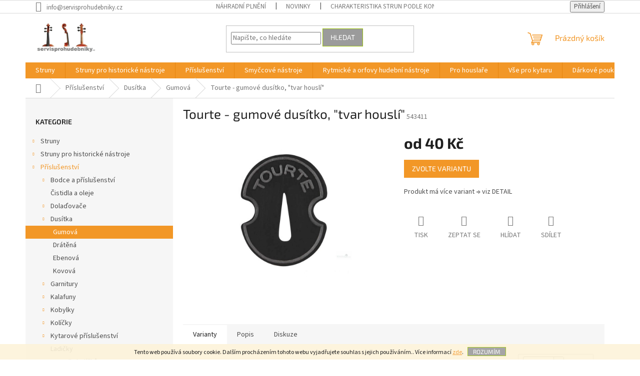

--- FILE ---
content_type: text/html; charset=utf-8
request_url: https://www.servisprohudebniky.cz/gumove/tourte-gumove-dusitko-tvar-housli-/
body_size: 25071
content:
<!doctype html><html lang="cs" dir="ltr" class="header-background-light external-fonts-loaded"><head><meta charset="utf-8" /><meta name="viewport" content="width=device-width,initial-scale=1" /><title>Tourte - gumové dusítko, &quot;tvar houslí&quot; - Woodgrain s.r.o.</title><link rel="preconnect" href="https://cdn.myshoptet.com" /><link rel="dns-prefetch" href="https://cdn.myshoptet.com" /><link rel="preload" href="https://cdn.myshoptet.com/prj/dist/master/cms/libs/jquery/jquery-1.11.3.min.js" as="script" /><link href="https://cdn.myshoptet.com/prj/dist/master/cms/templates/frontend_templates/shared/css/font-face/source-sans-3.css" rel="stylesheet"><link href="https://cdn.myshoptet.com/prj/dist/master/cms/templates/frontend_templates/shared/css/font-face/exo-2.css" rel="stylesheet"><link href="https://cdn.myshoptet.com/prj/dist/master/shop/dist/font-shoptet-11.css.62c94c7785ff2cea73b2.css" rel="stylesheet"><script>
dataLayer = [];
dataLayer.push({'shoptet' : {
    "pageId": 1691,
    "pageType": "productDetail",
    "currency": "CZK",
    "currencyInfo": {
        "decimalSeparator": ",",
        "exchangeRate": 1,
        "priceDecimalPlaces": 2,
        "symbol": "K\u010d",
        "symbolLeft": 0,
        "thousandSeparator": " "
    },
    "language": "cs",
    "projectId": 326113,
    "product": {
        "id": 6125,
        "guid": "24b142f2-04aa-11ea-a34f-0cc47a6b4bcc",
        "hasVariants": true,
        "codes": [
            {
                "code": 543411,
                "quantity": "30",
                "stocks": [
                    {
                        "id": "ext",
                        "quantity": "30"
                    }
                ]
            },
            {
                "code": 543421,
                "quantity": "2",
                "stocks": [
                    {
                        "id": "ext",
                        "quantity": "2"
                    }
                ]
            },
            {
                "code": 543431,
                "quantity": "-1",
                "stocks": [
                    {
                        "id": "ext",
                        "quantity": "0"
                    }
                ]
            }
        ],
        "name": "Tourte - gumov\u00e9 dus\u00edtko, \"tvar housl\u00ed\"",
        "appendix": "",
        "weight": 0,
        "manufacturerGuid": "1EF5333316896F7CB77ADA0BA3DED3EE",
        "currentCategory": "P\u0159\u00edslu\u0161enstv\u00ed | Dus\u00edtka | Gumov\u00e1",
        "currentCategoryGuid": "8d33ec68-0270-11ea-ac23-ac1f6b0076ec",
        "defaultCategory": "P\u0159\u00edslu\u0161enstv\u00ed | Dus\u00edtka | Gumov\u00e1",
        "defaultCategoryGuid": "8d33ec68-0270-11ea-ac23-ac1f6b0076ec",
        "currency": "CZK",
        "priceWithVatMin": 40,
        "priceWithVatMax": 176
    },
    "stocks": [
        {
            "id": "ext",
            "title": "Sklad",
            "isDeliveryPoint": 0,
            "visibleOnEshop": 1
        }
    ],
    "cartInfo": {
        "id": null,
        "freeShipping": false,
        "freeShippingFrom": 3000,
        "leftToFreeGift": {
            "formattedPrice": "0 K\u010d",
            "priceLeft": 0
        },
        "freeGift": false,
        "leftToFreeShipping": {
            "priceLeft": 3000,
            "dependOnRegion": 0,
            "formattedPrice": "3 000 K\u010d"
        },
        "discountCoupon": [],
        "getNoBillingShippingPrice": {
            "withoutVat": 0,
            "vat": 0,
            "withVat": 0
        },
        "cartItems": [],
        "taxMode": "ORDINARY"
    },
    "cart": [],
    "customer": {
        "priceRatio": 1,
        "priceListId": 1,
        "groupId": null,
        "registered": false,
        "mainAccount": false
    }
}});
</script>

<!-- Google Tag Manager -->
<script>(function(w,d,s,l,i){w[l]=w[l]||[];w[l].push({'gtm.start':
new Date().getTime(),event:'gtm.js'});var f=d.getElementsByTagName(s)[0],
j=d.createElement(s),dl=l!='dataLayer'?'&l='+l:'';j.async=true;j.src=
'https://www.googletagmanager.com/gtm.js?id='+i+dl;f.parentNode.insertBefore(j,f);
})(window,document,'script','dataLayer','GTM-TR7385H');</script>
<!-- End Google Tag Manager -->

<meta property="og:type" content="website"><meta property="og:site_name" content="servisprohudebniky.cz"><meta property="og:url" content="https://www.servisprohudebniky.cz/gumove/tourte-gumove-dusitko-tvar-housli-/"><meta property="og:title" content='Tourte - gumové dusítko, "tvar houslí" - Woodgrain s.r.o.'><meta name="author" content="Woodgrain s.r.o."><meta name="web_author" content="Shoptet.cz"><meta name="dcterms.rightsHolder" content="www.servisprohudebniky.cz"><meta name="robots" content="index,follow"><meta property="og:image" content="https://cdn.myshoptet.com/usr/www.servisprohudebniky.cz/user/shop/big/6125_tourte-gumove-dusitko-tvar-housli-.jpg?5df65df7"><meta property="og:description" content='Tourte - gumové dusítko, "tvar houslí". Produkt má více variant ⇒ viz DETAIL'><meta name="description" content='Tourte - gumové dusítko, "tvar houslí". Produkt má více variant ⇒ viz DETAIL'><meta name="google-site-verification" content="93d76fecc7365c8290eea8f20e3d0504c019e31e"><meta property="product:price:amount" content="40"><meta property="product:price:currency" content="CZK"><style>:root {--color-primary: #F29727;--color-primary-h: 33;--color-primary-s: 89%;--color-primary-l: 55%;--color-primary-hover: #ce6301;--color-primary-hover-h: 29;--color-primary-hover-s: 99%;--color-primary-hover-l: 41%;--color-secondary: #F29727;--color-secondary-h: 33;--color-secondary-s: 89%;--color-secondary-l: 55%;--color-secondary-hover: #ce6301;--color-secondary-hover-h: 29;--color-secondary-hover-s: 99%;--color-secondary-hover-l: 41%;--color-tertiary: #9b9b9b;--color-tertiary-h: 0;--color-tertiary-s: 0%;--color-tertiary-l: 61%;--color-tertiary-hover: #9bc20e;--color-tertiary-hover-h: 73;--color-tertiary-hover-s: 87%;--color-tertiary-hover-l: 41%;--color-header-background: #ffffff;--template-font: "Source Sans 3";--template-headings-font: "Exo 2";--header-background-url: none;--cookies-notice-background: #1A1937;--cookies-notice-color: #F8FAFB;--cookies-notice-button-hover: #f5f5f5;--cookies-notice-link-hover: #27263f;--templates-update-management-preview-mode-content: "Náhled aktualizací šablony je aktivní pro váš prohlížeč."}</style>
    
    <link href="https://cdn.myshoptet.com/prj/dist/master/shop/dist/main-11.less.fcb4a42d7bd8a71b7ee2.css" rel="stylesheet" />
                <link href="https://cdn.myshoptet.com/prj/dist/master/shop/dist/mobile-header-v1-11.less.1ee105d41b5f713c21aa.css" rel="stylesheet" />
    
    <script>var shoptet = shoptet || {};</script>
    <script src="https://cdn.myshoptet.com/prj/dist/master/shop/dist/main-3g-header.js.05f199e7fd2450312de2.js"></script>
<!-- User include --><!-- service 417(71) html code header -->
<style>
@media screen and (max-width: 767px) {
body.sticky-mobile:not(.paxio-merkur):not(.venus) .dropdown {display: none !important;}
body.sticky-mobile:not(.paxio-merkur):not(.venus) .languagesMenu{right: 98px; position: absolute;}
body.sticky-mobile:not(.paxio-merkur):not(.venus) .languagesMenu .caret{display: none !important;}
body.sticky-mobile:not(.paxio-merkur):not(.venus) .languagesMenu.open .languagesMenu__content {display: block;right: 0;left: auto;}
.template-12 #header .site-name {max-width: 40% !important;}
}
@media screen and (-ms-high-contrast: active), (-ms-high-contrast: none) {
.template-12 #header {position: fixed; width: 100%;}
.template-12 #content-wrapper.content-wrapper{padding-top: 80px;}
}
.sticky-mobile #header-image{display: none;}
@media screen and (max-width: 640px) {
.template-04.sticky-mobile #header-cart{position: fixed;top: 3px;right: 92px;}
.template-04.sticky-mobile #header-cart::before {font-size: 32px;}
.template-04.sticky-mobile #header-cart strong{display: none;}
}
@media screen and (min-width: 641px) {
.dklabGarnet #main-wrapper {overflow: visible !important;}
}
.dklabGarnet.sticky-mobile #logo img {top: 0 !important;}
@media screen and (min-width: 768px){
.top-navigation-bar .site-name {display: none;}
}
/*NOVÁ VERZE MOBILNÍ HLAVIČKY*/
@media screen and (max-width: 767px){
.scrolled-down body:not(.ordering-process):not(.search-window-visible) .top-navigation-bar {transform: none !important;}
.scrolled-down body:not(.ordering-process):not(.search-window-visible) #header .site-name {transform: none !important;}
.scrolled-down body:not(.ordering-process):not(.search-window-visible) #header .cart-count {transform: none !important;}
.scrolled-down #header {transform: none !important;}

body.template-11.mobile-header-version-1:not(.paxio-merkur):not(.venus) .top-navigation-bar .site-name{display: none !important;}
body.template-11.mobile-header-version-1:not(.paxio-merkur):not(.venus) #header .cart-count {top: -39px !important;position: absolute !important;}
.template-11.sticky-mobile.mobile-header-version-1 .responsive-tools > a[data-target="search"] {visibility: visible;}
.template-12.mobile-header-version-1 #header{position: fixed !important;}
.template-09.mobile-header-version-1.sticky-mobile .top-nav .subnav-left {visibility: visible;}
}

/*Disco*/
@media screen and (min-width: 768px){
.template-13:not(.jupiter) #header, .template-14 #header{position: sticky;top: 0;z-index: 8;}
.template-14.search-window-visible #header{z-index: 9999;}
body.navigation-hovered::before {z-index: 7;}
/*
.template-13 .top-navigation-bar{z-index: 10000;}
.template-13 .popup-widget {z-index: 10001;}
*/
.scrolled .template-13 #header, .scrolled .template-14 #header{box-shadow: 0 2px 10px rgba(0,0,0,0.1);}
.search-focused::before{z-index: 8;}
.top-navigation-bar{z-index: 9;position: relative;}
.paxio-merkur.top-navigation-menu-visible #header .search-form .form-control {z-index: 1;}
.paxio-merkur.top-navigation-menu-visible .search-form::before {z-index: 1;}
.scrolled .popup-widget.cart-widget {position: fixed;top: 68px !important;}

/* MERKUR */
.paxio-merkur.sticky-mobile.template-11 #oblibeneBtn{line-height: 70px !important;}
}


/* VENUS */
@media screen and (min-width: 768px){
.venus.sticky-mobile:not(.ordering-process) #header {position: fixed !important;width: 100%;transform: none !important;translate: none !important;box-shadow: 0 2px 10px rgba(0,0,0,0.1);visibility: visible !important;opacity: 1 !important;}
.venus.sticky-mobile:not(.ordering-process) .overall-wrapper{padding-top: 160px;}
.venus.sticky-mobile.type-index:not(.ordering-process) .overall-wrapper{padding-top: 85px;}
.venus.sticky-mobile:not(.ordering-process) #content-wrapper.content-wrapper {padding-top: 0 !important;}
}
@media screen and (max-width: 767px){
.template-14 .top-navigation-bar > .site-name{display: none !important;}
.template-14 #header .header-top .header-top-wrapper .site-name{margin: 0;}
}
/* JUPITER */
@media screen and (max-width: 767px){
.scrolled-down body.jupiter:not(.ordering-process):not(.search-window-visible) #header .site-name {-webkit-transform: translateX(-50%) !important;transform: translateX(-50%) !important;}
}
@media screen and (min-width: 768px){
.jupiter.sticky-header #header::after{display: none;}
.jupiter.sticky-header #header{position: fixed; top: 0; width: 100%;z-index: 99;}
.jupiter.sticky-header.ordering-process #header{position: relative;}
.jupiter.sticky-header .overall-wrapper{padding-top: 182px;}
.jupiter.sticky-header.ordering-process .overall-wrapper{padding-top: 0;}
.jupiter.sticky-header #header .header-top {height: 80px;}
}
</style>
<!-- service 450(104) html code header -->
<link href="https://cdn.myshoptet.com/usr/252557.myshoptet.com/user/documents/news-box-plus/Classic.css?v12" rel="stylesheet" />
<!-- service 605(253) html code header -->
<link rel="stylesheet" href="https://cdn.myshoptet.com/usr/shoptet.tomashlad.eu/user/documents/extras/notifications-v2/screen.min.css?v=26"/>

<!-- service 421(75) html code header -->
<style>
body:not(.template-07):not(.template-09):not(.template-10):not(.template-11):not(.template-12):not(.template-13):not(.template-14) #return-to-top i::before {content: 'a';}
#return-to-top i:before {content: '\e911';}
#return-to-top {
z-index: 99999999;
    position: fixed;
    bottom: 45px;
    right: 20px;
background: rgba(0, 0, 0, 0.7);
    width: 50px;
    height: 50px;
    display: block;
    text-decoration: none;
    -webkit-border-radius: 35px;
    -moz-border-radius: 35px;
    border-radius: 35px;
    display: none;
    -webkit-transition: all 0.3s linear;
    -moz-transition: all 0.3s ease;
    -ms-transition: all 0.3s ease;
    -o-transition: all 0.3s ease;
    transition: all 0.3s ease;
}
#return-to-top i {color: #fff;margin: -10px 0 0 -10px;position: relative;left: 50%;top: 50%;font-size: 19px;-webkit-transition: all 0.3s ease;-moz-transition: all 0.3s ease;-ms-transition: all 0.3s ease;-o-transition: all 0.3s ease;transition: all 0.3s ease;height: 20px;width: 20px;text-align: center;display: block;font-style: normal;}
#return-to-top:hover {
    background: rgba(0, 0, 0, 0.9);
}
#return-to-top:hover i {
    color: #fff;
}
.icon-chevron-up::before {
font-weight: bold;
}
.ordering-process #return-to-top{display: none !important;}
</style>
<!-- /User include --><link rel="shortcut icon" href="/favicon.ico" type="image/x-icon" /><link rel="canonical" href="https://www.servisprohudebniky.cz/gumove/tourte-gumove-dusitko-tvar-housli-/" />    <!-- Global site tag (gtag.js) - Google Analytics -->
    <script async src="https://www.googletagmanager.com/gtag/js?id=UA-7712678-1"></script>
    <script>
        
        window.dataLayer = window.dataLayer || [];
        function gtag(){dataLayer.push(arguments);}
        

        
        gtag('js', new Date());

                gtag('config', 'UA-7712678-1', { 'groups': "UA" });
        
        
                gtag('config', 'AW-680152374');
        
        
        
        
        
        
                gtag('set', 'currency', 'CZK');

        gtag('event', 'view_item', {
            "send_to": "UA",
            "items": [
                {
                    "id": "543411",
                    "name": "Tourte - gumov\u00e9 dus\u00edtko, \"tvar housl\u00ed\"",
                    "category": "P\u0159\u00edslu\u0161enstv\u00ed \/ Dus\u00edtka \/ Gumov\u00e1",
                                        "brand": "DICTUM GmbH",
                                                            "variant": "Tourte - gumov\u00e9 dus\u00edtko, \"tvar housl\u00ed\": housle 4\/4",
                                        "price": 33.06
                }
            ]
        });
        
        
        
        
        
        
        
        
        
        
        
        
        document.addEventListener('DOMContentLoaded', function() {
            if (typeof shoptet.tracking !== 'undefined') {
                for (var id in shoptet.tracking.bannersList) {
                    gtag('event', 'view_promotion', {
                        "send_to": "UA",
                        "promotions": [
                            {
                                "id": shoptet.tracking.bannersList[id].id,
                                "name": shoptet.tracking.bannersList[id].name,
                                "position": shoptet.tracking.bannersList[id].position
                            }
                        ]
                    });
                }
            }

            shoptet.consent.onAccept(function(agreements) {
                if (agreements.length !== 0) {
                    console.debug('gtag consent accept');
                    var gtagConsentPayload =  {
                        'ad_storage': agreements.includes(shoptet.config.cookiesConsentOptPersonalisation)
                            ? 'granted' : 'denied',
                        'analytics_storage': agreements.includes(shoptet.config.cookiesConsentOptAnalytics)
                            ? 'granted' : 'denied',
                                                                                                'ad_user_data': agreements.includes(shoptet.config.cookiesConsentOptPersonalisation)
                            ? 'granted' : 'denied',
                        'ad_personalization': agreements.includes(shoptet.config.cookiesConsentOptPersonalisation)
                            ? 'granted' : 'denied',
                        };
                    console.debug('update consent data', gtagConsentPayload);
                    gtag('consent', 'update', gtagConsentPayload);
                    dataLayer.push(
                        { 'event': 'update_consent' }
                    );
                }
            });
        });
    </script>
</head><body class="desktop id-1691 in-gumove template-11 type-product type-detail multiple-columns-body columns-3 ums_forms_redesign--off ums_a11y_category_page--on ums_discussion_rating_forms--off ums_flags_display_unification--on ums_a11y_login--on mobile-header-version-1"><noscript>
    <style>
        #header {
            padding-top: 0;
            position: relative !important;
            top: 0;
        }
        .header-navigation {
            position: relative !important;
        }
        .overall-wrapper {
            margin: 0 !important;
        }
        body:not(.ready) {
            visibility: visible !important;
        }
    </style>
    <div class="no-javascript">
        <div class="no-javascript__title">Musíte změnit nastavení vašeho prohlížeče</div>
        <div class="no-javascript__text">Podívejte se na: <a href="https://www.google.com/support/bin/answer.py?answer=23852">Jak povolit JavaScript ve vašem prohlížeči</a>.</div>
        <div class="no-javascript__text">Pokud používáte software na blokování reklam, může být nutné povolit JavaScript z této stránky.</div>
        <div class="no-javascript__text">Děkujeme.</div>
    </div>
</noscript>

        <div id="fb-root"></div>
        <script>
            window.fbAsyncInit = function() {
                FB.init({
//                    appId            : 'your-app-id',
                    autoLogAppEvents : true,
                    xfbml            : true,
                    version          : 'v19.0'
                });
            };
        </script>
        <script async defer crossorigin="anonymous" src="https://connect.facebook.net/cs_CZ/sdk.js"></script>
<!-- Google Tag Manager (noscript) -->
<noscript><iframe src="https://www.googletagmanager.com/ns.html?id=GTM-TR7385H"
height="0" width="0" style="display:none;visibility:hidden"></iframe></noscript>
<!-- End Google Tag Manager (noscript) -->

    <div class="cookie-ag-wrap">
        <div class="site-msg cookies" data-testid="cookiePopup" data-nosnippet>
            <form action="">
                Tento web používá soubory cookie. Dalším procházením tohoto webu vyjadřujete souhlas s jejich používáním.. Více informací <a href="https://326113.myshoptet.com/podminky-ochrany-osobnich-udaju/" target="\">zde</a>.
                <button type="submit" class="btn btn-xs btn-default CookiesOK" data-cookie-notice-ttl="60" data-testid="buttonCookieSubmit">Rozumím</button>
            </form>
        </div>
            </div>
<a href="#content" class="skip-link sr-only">Přejít na obsah</a><div class="overall-wrapper"><div class="user-action"><div class="container">
    <div class="user-action-in">
                    <div id="login" class="user-action-login popup-widget login-widget" role="dialog" aria-labelledby="loginHeading">
        <div class="popup-widget-inner">
                            <h2 id="loginHeading">Přihlášení k vašemu účtu</h2><div id="customerLogin"><form action="/action/Customer/Login/" method="post" id="formLoginIncluded" class="csrf-enabled formLogin" data-testid="formLogin"><input type="hidden" name="referer" value="" /><div class="form-group"><div class="input-wrapper email js-validated-element-wrapper no-label"><input type="email" name="email" class="form-control" autofocus placeholder="E-mailová adresa (např. jan@novak.cz)" data-testid="inputEmail" autocomplete="email" required /></div></div><div class="form-group"><div class="input-wrapper password js-validated-element-wrapper no-label"><input type="password" name="password" class="form-control" placeholder="Heslo" data-testid="inputPassword" autocomplete="current-password" required /><span class="no-display">Nemůžete vyplnit toto pole</span><input type="text" name="surname" value="" class="no-display" /></div></div><div class="form-group"><div class="login-wrapper"><button type="submit" class="btn btn-secondary btn-text btn-login" data-testid="buttonSubmit">Přihlásit se</button><div class="password-helper"><a href="/registrace/" data-testid="signup" rel="nofollow">Nová registrace</a><a href="/klient/zapomenute-heslo/" rel="nofollow">Zapomenuté heslo</a></div></div></div></form>
</div>                    </div>
    </div>

                            <div id="cart-widget" class="user-action-cart popup-widget cart-widget loader-wrapper" data-testid="popupCartWidget" role="dialog" aria-hidden="true">
    <div class="popup-widget-inner cart-widget-inner place-cart-here">
        <div class="loader-overlay">
            <div class="loader"></div>
        </div>
    </div>

    <div class="cart-widget-button">
        <a href="/kosik/" class="btn btn-conversion" id="continue-order-button" rel="nofollow" data-testid="buttonNextStep">Pokračovat do košíku</a>
    </div>
</div>
            </div>
</div>
</div><div class="top-navigation-bar" data-testid="topNavigationBar">

    <div class="container">

        <div class="top-navigation-contacts">
            <strong>Zákaznická podpora:</strong><a href="mailto:info@servisprohudebniky.cz" class="project-email" data-testid="contactboxEmail"><span>info@servisprohudebniky.cz</span></a>        </div>

                            <div class="top-navigation-menu">
                <div class="top-navigation-menu-trigger"></div>
                <ul class="top-navigation-bar-menu">
                                            <li class="top-navigation-menu-item-1400">
                            <a href="/nahradni-plneni-2/" target="blank">Náhradní plnění</a>
                        </li>
                                            <li class="top-navigation-menu-item-682">
                            <a href="/nase-novinky/" target="blank">Novinky</a>
                        </li>
                                            <li class="top-navigation-menu-item-857">
                            <a href="/charakteristika-strun--podle-konstrukce/" target="blank">Charakteristika strun  podle konstrukce</a>
                        </li>
                                            <li class="top-navigation-menu-item-848">
                            <a href="/jak-najit-optimalni-sadu-strun-zakladni-voditka/" target="blank">Jak najít optimální sadu strun - základní vodítka</a>
                        </li>
                                            <li class="top-navigation-menu-item-845">
                            <a href="/manual-pro-puziti-strun/" target="blank">Manuál pro pužití strun</a>
                        </li>
                                            <li class="top-navigation-menu-item-854">
                            <a href="/caste-dotazy-ke-strunam/" target="blank">Časté dotazy ke strunám</a>
                        </li>
                                            <li class="top-navigation-menu-item-2165">
                            <a href="/o-strunach-pirastro/" target="blank">O strunách Pirastro</a>
                        </li>
                                            <li class="top-navigation-menu-item-2168">
                            <a href="/o-strunach-thomastik/" target="blank">O strunách Thomastik</a>
                        </li>
                                            <li class="top-navigation-menu-item-2171">
                            <a href="/o-strunach-gorstrings/" target="blank">O strunách Gorstrings</a>
                        </li>
                                            <li class="top-navigation-menu-item-2174">
                            <a href="/o-strunach-kathedrale/" target="blank">O strunách Kathedrale</a>
                        </li>
                                            <li class="top-navigation-menu-item-2177">
                            <a href="/o-strunach-aquila/" target="blank">O strunách Aquila</a>
                        </li>
                                            <li class="top-navigation-menu-item-2180">
                            <a href="/kalafuny-2/" target="blank">Kalafuny</a>
                        </li>
                                    </ul>
                <ul class="top-navigation-bar-menu-helper"></ul>
            </div>
        
        <div class="top-navigation-tools">
            <div class="responsive-tools">
                <a href="#" class="toggle-window" data-target="search" aria-label="Hledat" data-testid="linkSearchIcon"></a>
                                                            <a href="#" class="toggle-window" data-target="login"></a>
                                                    <a href="#" class="toggle-window" data-target="navigation" aria-label="Menu" data-testid="hamburgerMenu"></a>
            </div>
                        <button class="top-nav-button top-nav-button-login toggle-window" type="button" data-target="login" aria-haspopup="dialog" aria-controls="login" aria-expanded="false" data-testid="signin"><span>Přihlášení</span></button>        </div>

    </div>

</div>
<header id="header"><div class="container navigation-wrapper">
    <div class="header-top">
        <div class="site-name-wrapper">
            <div class="site-name"><a href="/" data-testid="linkWebsiteLogo"><img src="https://cdn.myshoptet.com/usr/www.servisprohudebniky.cz/user/logos/servis.png" alt="Woodgrain s.r.o." fetchpriority="low" /></a></div>        </div>
        <div class="search" itemscope itemtype="https://schema.org/WebSite">
            <meta itemprop="headline" content="Gumová"/><meta itemprop="url" content="https://www.servisprohudebniky.cz"/><meta itemprop="text" content="Tourte - gumové dusítko, &amp;quot;tvar houslí&amp;quot;. Produkt má více variant ⇒ viz DETAIL"/>            <form action="/action/ProductSearch/prepareString/" method="post"
    id="formSearchForm" class="search-form compact-form js-search-main"
    itemprop="potentialAction" itemscope itemtype="https://schema.org/SearchAction" data-testid="searchForm">
    <fieldset>
        <meta itemprop="target"
            content="https://www.servisprohudebniky.cz/vyhledavani/?string={string}"/>
        <input type="hidden" name="language" value="cs"/>
        
            
<input
    type="search"
    name="string"
        class="query-input form-control search-input js-search-input"
    placeholder="Napište, co hledáte"
    autocomplete="off"
    required
    itemprop="query-input"
    aria-label="Vyhledávání"
    data-testid="searchInput"
>
            <button type="submit" class="btn btn-default" data-testid="searchBtn">Hledat</button>
        
    </fieldset>
</form>
        </div>
        <div class="navigation-buttons">
                
    <a href="/kosik/" class="btn btn-icon toggle-window cart-count" data-target="cart" data-hover="true" data-redirect="true" data-testid="headerCart" rel="nofollow" aria-haspopup="dialog" aria-expanded="false" aria-controls="cart-widget">
        
                <span class="sr-only">Nákupní košík</span>
        
            <span class="cart-price visible-lg-inline-block" data-testid="headerCartPrice">
                                    Prázdný košík                            </span>
        
    
            </a>
        </div>
    </div>
    <nav id="navigation" aria-label="Hlavní menu" data-collapsible="true"><div class="navigation-in menu"><ul class="menu-level-1" role="menubar" data-testid="headerMenuItems"><li class="menu-item-788" role="none"><a href="/struny/" data-testid="headerMenuItem" role="menuitem" aria-expanded="false"><b>Struny</b></a></li>
<li class="menu-item-1703" role="none"><a href="/struny-pro-historicke-nastroje/" data-testid="headerMenuItem" role="menuitem" aria-expanded="false"><b>Struny pro historické nástroje</b></a></li>
<li class="menu-item-719" role="none"><a href="/prislusenstvi/" data-testid="headerMenuItem" role="menuitem" aria-expanded="false"><b>Příslušenství</b></a></li>
<li class="menu-item-731" role="none"><a href="/smyccove-nastroje/" data-testid="headerMenuItem" role="menuitem" aria-expanded="false"><b>Smyčcové nástroje</b></a></li>
<li class="menu-item-749" role="none"><a href="/rytmicke-a-orfovy-hudebni-nastroje/" data-testid="headerMenuItem" role="menuitem" aria-expanded="false"><b>Rytmické a orfovy hudební nástroje</b></a></li>
<li class="menu-item-863" role="none"><a href="/pro-houslare/" data-testid="headerMenuItem" role="menuitem" aria-expanded="false"><b>Pro houslaře</b></a></li>
<li class="menu-item-2321" role="none"><a href="/vse-pro-kytaru/" data-testid="headerMenuItem" role="menuitem" aria-expanded="false"><b>Vše pro kytaru</b></a></li>
<li class="menu-item-2486" role="none"><a href="/darkove-poukazy/" data-testid="headerMenuItem" role="menuitem" aria-expanded="false"><b>Dárkové poukazy</b></a></li>
<li class="menu-item-1400" role="none"><a href="/nahradni-plneni-2/" data-testid="headerMenuItem" role="menuitem" aria-expanded="false"><b>Náhradní plnění</b></a></li>
<li class="menu-item-29" role="none"><a href="/kontakty/" data-testid="headerMenuItem" role="menuitem" aria-expanded="false"><b>Napište nám</b></a></li>
</ul>
    <ul class="navigationActions" role="menu">
                            <li role="none">
                                    <a href="/login/?backTo=%2Fgumove%2Ftourte-gumove-dusitko-tvar-housli-%2F" rel="nofollow" data-testid="signin" role="menuitem"><span>Přihlášení</span></a>
                            </li>
                        </ul>
</div><span class="navigation-close"></span></nav><div class="menu-helper" data-testid="hamburgerMenu"><span>Více</span></div>
</div></header><!-- / header -->


                    <div class="container breadcrumbs-wrapper">
            <div class="breadcrumbs navigation-home-icon-wrapper" itemscope itemtype="https://schema.org/BreadcrumbList">
                                                                            <span id="navigation-first" data-basetitle="Woodgrain s.r.o." itemprop="itemListElement" itemscope itemtype="https://schema.org/ListItem">
                <a href="/" itemprop="item" class="navigation-home-icon"><span class="sr-only" itemprop="name">Domů</span></a>
                <span class="navigation-bullet">/</span>
                <meta itemprop="position" content="1" />
            </span>
                                <span id="navigation-1" itemprop="itemListElement" itemscope itemtype="https://schema.org/ListItem">
                <a href="/prislusenstvi/" itemprop="item" data-testid="breadcrumbsSecondLevel"><span itemprop="name">Příslušenství</span></a>
                <span class="navigation-bullet">/</span>
                <meta itemprop="position" content="2" />
            </span>
                                <span id="navigation-2" itemprop="itemListElement" itemscope itemtype="https://schema.org/ListItem">
                <a href="/dusitka/" itemprop="item" data-testid="breadcrumbsSecondLevel"><span itemprop="name">Dusítka</span></a>
                <span class="navigation-bullet">/</span>
                <meta itemprop="position" content="3" />
            </span>
                                <span id="navigation-3" itemprop="itemListElement" itemscope itemtype="https://schema.org/ListItem">
                <a href="/gumove/" itemprop="item" data-testid="breadcrumbsSecondLevel"><span itemprop="name">Gumová</span></a>
                <span class="navigation-bullet">/</span>
                <meta itemprop="position" content="4" />
            </span>
                                            <span id="navigation-4" itemprop="itemListElement" itemscope itemtype="https://schema.org/ListItem" data-testid="breadcrumbsLastLevel">
                <meta itemprop="item" content="https://www.servisprohudebniky.cz/gumove/tourte-gumove-dusitko-tvar-housli-/" />
                <meta itemprop="position" content="5" />
                <span itemprop="name" data-title="Tourte - gumové dusítko, &quot;tvar houslí&quot;">Tourte - gumové dusítko, &quot;tvar houslí&quot; <span class="appendix"></span></span>
            </span>
            </div>
        </div>
    
<div id="content-wrapper" class="container content-wrapper">
    
    <div class="content-wrapper-in">
                                                <aside class="sidebar sidebar-left"  data-testid="sidebarMenu">
                                                                                                <div class="sidebar-inner">
                                                                                                        <div class="box box-bg-variant box-categories">    <div class="skip-link__wrapper">
        <span id="categories-start" class="skip-link__target js-skip-link__target sr-only" tabindex="-1">&nbsp;</span>
        <a href="#categories-end" class="skip-link skip-link--start sr-only js-skip-link--start">Přeskočit kategorie</a>
    </div>

<h4>Kategorie</h4>


<div id="categories"><div class="categories cat-01 expandable external" id="cat-788"><div class="topic"><a href="/struny/">Struny<span class="cat-trigger">&nbsp;</span></a></div>

    </div><div class="categories cat-02 expandable external" id="cat-1703"><div class="topic"><a href="/struny-pro-historicke-nastroje/">Struny pro historické nástroje<span class="cat-trigger">&nbsp;</span></a></div>

    </div><div class="categories cat-01 expandable active expanded" id="cat-719"><div class="topic child-active"><a href="/prislusenstvi/">Příslušenství<span class="cat-trigger">&nbsp;</span></a></div>

                    <ul class=" active expanded">
                                        <li class="
                                 expandable                                 external">
                <a href="/bodce-a-prislusenstvi/">
                    Bodce a příslušenství
                    <span class="cat-trigger">&nbsp;</span>                </a>
                                                            

    
                                                </li>
                                <li >
                <a href="/cistidla-a-oleje/">
                    Čistidla a oleje
                                    </a>
                                                                </li>
                                <li class="
                                 expandable                                 external">
                <a href="/doladovace/">
                    Dolaďovače
                    <span class="cat-trigger">&nbsp;</span>                </a>
                                                            

    
                                                </li>
                                <li class="
                                 expandable                 expanded                ">
                <a href="/dusitka/">
                    Dusítka
                    <span class="cat-trigger">&nbsp;</span>                </a>
                                                            

                    <ul class=" active expanded">
                                        <li class="
                active                                                 ">
                <a href="/gumove/">
                    Gumová
                                    </a>
                                                                </li>
                                <li >
                <a href="/dratene/">
                    Drátěná
                                    </a>
                                                                </li>
                                <li >
                <a href="/ebenove/">
                    Ebenová
                                    </a>
                                                                </li>
                                <li >
                <a href="/kovove/">
                    Kovová
                                    </a>
                                                                </li>
                </ul>
    
                                                </li>
                                <li class="
                                 expandable                                 external">
                <a href="/garnitury/">
                    Garnitury
                    <span class="cat-trigger">&nbsp;</span>                </a>
                                                            

    
                                                </li>
                                <li class="
                                 expandable                                 external">
                <a href="/kalafuny/">
                    Kalafuny
                    <span class="cat-trigger">&nbsp;</span>                </a>
                                                            

    
                                                </li>
                                <li class="
                                 expandable                                 external">
                <a href="/kobylky/">
                    Kobylky
                    <span class="cat-trigger">&nbsp;</span>                </a>
                                                            

    
                                                </li>
                                <li class="
                                 expandable                                 external">
                <a href="/kolicky/">
                    Kolíčky
                    <span class="cat-trigger">&nbsp;</span>                </a>
                                                            

    
                                                </li>
                                <li class="
                                 expandable                                 external">
                <a href="/kytarove-prislusenstvi/">
                    Kytarové příslušenství
                    <span class="cat-trigger">&nbsp;</span>                </a>
                                                            

    
                                                </li>
                                <li >
                <a href="/ladicky/">
                    Ladičky
                                    </a>
                                                                </li>
                                <li >
                <a href="/mazadla-kolicku/">
                    Mazadla kolíčků
                                    </a>
                                                                </li>
                                <li class="
                                 expandable                                 external">
                <a href="/notove-pulty/">
                    Notové pulty
                    <span class="cat-trigger">&nbsp;</span>                </a>
                                                            

    
                                                </li>
                                <li class="
                                 expandable                                 external">
                <a href="/odvlkovace/">
                    Odvlkovače
                    <span class="cat-trigger">&nbsp;</span>                </a>
                                                            

    
                                                </li>
                                <li class="
                                 expandable                                 external">
                <a href="/podbradky/">
                    Podbradky
                    <span class="cat-trigger">&nbsp;</span>                </a>
                                                            

    
                                                </li>
                                <li class="
                                 expandable                                 external">
                <a href="/poutkove-struny-a-prazce/">
                    Poutkové struny a pražce
                    <span class="cat-trigger">&nbsp;</span>                </a>
                                                            

    
                                                </li>
                                <li class="
                                 expandable                                 external">
                <a href="/pouzdra-a-kufry/">
                    Pouzdra a kufry
                    <span class="cat-trigger">&nbsp;</span>                </a>
                                                            

    
                                                </li>
                                <li class="
                                 expandable                                 external">
                <a href="/povlaky/">
                    Povlaky
                    <span class="cat-trigger">&nbsp;</span>                </a>
                                                            

    
                                                </li>
                                <li class="
                                 expandable                                 external">
                <a href="/ramenni-operky/">
                    Ramenní opěrky
                    <span class="cat-trigger">&nbsp;</span>                </a>
                                                            

    
                                                </li>
                                <li class="
                                 expandable                                 external">
                <a href="/smycce/">
                    Smyčce
                    <span class="cat-trigger">&nbsp;</span>                </a>
                                                            

    
                                                </li>
                                <li >
                <a href="/pouzdra-na-smycce/">
                    Držáky a pouzdra na smyčce
                                    </a>
                                                                </li>
                                <li class="
                                 expandable                                 external">
                <a href="/struniky/">
                    Struníky
                    <span class="cat-trigger">&nbsp;</span>                </a>
                                                            

    
                                                </li>
                                <li >
                <a href="/zvlhcovace/">
                    Zvlhčovače/vlhkoměry
                                    </a>
                                                                </li>
                                <li class="
                                 expandable                                 external">
                <a href="/zaludy/">
                    Žaludy
                    <span class="cat-trigger">&nbsp;</span>                </a>
                                                            

    
                                                </li>
                                <li class="
                                 expandable                                 external">
                <a href="/zine/">
                    Žíně
                    <span class="cat-trigger">&nbsp;</span>                </a>
                                                            

    
                                                </li>
                </ul>
    </div><div class="categories cat-02 expandable external" id="cat-731"><div class="topic"><a href="/smyccove-nastroje/">Smyčcové nástroje<span class="cat-trigger">&nbsp;</span></a></div>

    </div><div class="categories cat-01 expandable external" id="cat-749"><div class="topic"><a href="/rytmicke-a-orfovy-hudebni-nastroje/">Rytmické a orfovy hudební nástroje<span class="cat-trigger">&nbsp;</span></a></div>

    </div><div class="categories cat-02 expandable external" id="cat-863"><div class="topic"><a href="/pro-houslare/">Pro houslaře<span class="cat-trigger">&nbsp;</span></a></div>

    </div><div class="categories cat-01 expandable external" id="cat-2321"><div class="topic"><a href="/vse-pro-kytaru/">Vše pro kytaru<span class="cat-trigger">&nbsp;</span></a></div>

    </div><div class="categories cat-02 external" id="cat-2486"><div class="topic"><a href="/darkove-poukazy/">Dárkové poukazy<span class="cat-trigger">&nbsp;</span></a></div></div></div>

    <div class="skip-link__wrapper">
        <a href="#categories-start" class="skip-link skip-link--end sr-only js-skip-link--end" tabindex="-1" hidden>Přeskočit kategorie</a>
        <span id="categories-end" class="skip-link__target js-skip-link__target sr-only" tabindex="-1">&nbsp;</span>
    </div>
</div>
                                                                                                                                                                            <div class="box box-bg-default box-sm box-login">    <h4><span>Přihlášení</span></h4>
            <form action="/action/Customer/Login/" method="post" id="formLogin" class="csrf-enabled formLogin" data-testid="formLogin"><input type="hidden" name="referer" value="" /><div class="form-group"><div class="input-wrapper email js-validated-element-wrapper no-label"><input type="email" name="email" class="form-control" placeholder="E-mailová adresa (např. jan@novak.cz)" data-testid="inputEmail" autocomplete="email" required /></div></div><div class="form-group"><div class="input-wrapper password js-validated-element-wrapper no-label"><input type="password" name="password" class="form-control" placeholder="Heslo" data-testid="inputPassword" autocomplete="current-password" required /><span class="no-display">Nemůžete vyplnit toto pole</span><input type="text" name="surname" value="" class="no-display" /></div></div><div class="form-group"><div class="login-wrapper"><button type="submit" class="btn btn-secondary btn-text btn-login" data-testid="buttonSubmit">Přihlásit se</button><div class="password-helper"><a href="/registrace/" data-testid="signup" rel="nofollow">Nová registrace</a><a href="/klient/zapomenute-heslo/" rel="nofollow">Zapomenuté heslo</a></div></div></div></form>
    </div>
                                                                        <div class="banner"><div class="banner-wrapper banner1"><a href="https://www.naradistubai.cz" data-ec-promo-id="11" target="_blank" class="extended-empty" ><img data-src="https://cdn.myshoptet.com/usr/www.servisprohudebniky.cz/user/banners/stubai-banner233.gif?5dbf0ed5" src="data:image/svg+xml,%3Csvg%20width%3D%22233%22%20height%3D%2261%22%20xmlns%3D%22http%3A%2F%2Fwww.w3.org%2F2000%2Fsvg%22%3E%3C%2Fsvg%3E" fetchpriority="low" alt="Profesionální nástroje a nářadí Stubai" width="233" height="61" /><span class="extended-banner-texts"></span></a></div></div>
                                            <div class="banner"><div class="banner-wrapper banner3"><a href="https://www.drevorezba.cz" data-ec-promo-id="13" target="_blank" class="extended-empty" ><img data-src="https://cdn.myshoptet.com/usr/www.servisprohudebniky.cz/user/banners/drevorezba.cz.png?5df7b4c1" src="data:image/svg+xml,%3Csvg%20width%3D%22600%22%20height%3D%22200%22%20xmlns%3D%22http%3A%2F%2Fwww.w3.org%2F2000%2Fsvg%22%3E%3C%2Fsvg%3E" fetchpriority="low" alt="Profesionální nástroje a nářadí" width="600" height="200" /><span class="extended-banner-texts"></span></a></div></div>
                                            <div class="banner"><div class="banner-wrapper banner20"><a href="https://www.servisprohudebniky.cz" data-ec-promo-id="155" class="extended-empty" ><img data-src="https://cdn.myshoptet.com/usr/www.servisprohudebniky.cz/user/banners/servisprohudebnikybanner.png?5df7b3fe" src="data:image/svg+xml,%3Csvg%20width%3D%22600%22%20height%3D%22200%22%20xmlns%3D%22http%3A%2F%2Fwww.w3.org%2F2000%2Fsvg%22%3E%3C%2Fsvg%3E" fetchpriority="low" alt="servisprohudebniky.cz" width="600" height="200" /><span class="extended-banner-texts"></span></a></div></div>
                                                                                                            <div class="box box-bg-variant box-sm box-section4">
                            
        <h4><span>Kontakt</span></h4>
                    <div class="news-item-widget">
                                <h5 >
                <a href="/kontakt/kontakt/">Kontakt</a></h5>
                                            </div>
                    <div class="news-item-widget">
                                <h5 >
                <a href="/kontakt/o-nas/">O nás</a></h5>
                                            </div>
                    

                    </div>
                                                                                        </div>
                                                            </aside>
                            <main id="content" class="content narrow">
                                                                                                                                                
<div class="p-detail" itemscope itemtype="https://schema.org/Product">

    
    <meta itemprop="name" content="Tourte - gumové dusítko, &quot;tvar houslí&quot;" />
    <meta itemprop="category" content="Úvodní stránka &gt; Příslušenství &gt; Dusítka &gt; Gumová &gt; Tourte - gumové dusítko, &amp;quot;tvar houslí&amp;quot;" />
    <meta itemprop="url" content="https://www.servisprohudebniky.cz/gumove/tourte-gumove-dusitko-tvar-housli-/" />
    <meta itemprop="image" content="https://cdn.myshoptet.com/usr/www.servisprohudebniky.cz/user/shop/big/6125_tourte-gumove-dusitko-tvar-housli-.jpg?5df65df7" />
            <meta itemprop="description" content="Produkt má více variant ⇒ viz DETAIL" />
                <span class="js-hidden" itemprop="manufacturer" itemscope itemtype="https://schema.org/Organization">
            <meta itemprop="name" content="DICTUM GmbH" />
        </span>
        <span class="js-hidden" itemprop="brand" itemscope itemtype="https://schema.org/Brand">
            <meta itemprop="name" content="DICTUM GmbH" />
        </span>
                                                                                
        <div class="p-detail-inner">

        <div class="p-detail-inner-header">
            <h1>
                  Tourte - gumové dusítko, &quot;tvar houslí&quot;            </h1>

                <span class="p-code">
        <span class="p-code-label">Kód:</span>
                    <span>543411</span>
            </span>
        </div>

        <form action="/action/Cart/addCartItem/" method="post" id="product-detail-form" class="pr-action csrf-enabled" data-testid="formProduct">

            <meta itemprop="productID" content="6125" /><meta itemprop="identifier" content="24b142f2-04aa-11ea-a34f-0cc47a6b4bcc" /><span itemprop="offers" itemscope itemtype="https://schema.org/Offer"><meta itemprop="sku" content="543411" /><link itemprop="availability" href="https://schema.org/InStock" /><meta itemprop="url" content="https://www.servisprohudebniky.cz/gumove/tourte-gumove-dusitko-tvar-housli-/" /><meta itemprop="price" content="40.00" /><meta itemprop="priceCurrency" content="CZK" /><link itemprop="itemCondition" href="https://schema.org/NewCondition" /></span><span itemprop="offers" itemscope itemtype="https://schema.org/Offer"><meta itemprop="sku" content="543421" /><link itemprop="availability" href="https://schema.org/InStock" /><meta itemprop="url" content="https://www.servisprohudebniky.cz/gumove/tourte-gumove-dusitko-tvar-housli-/" /><meta itemprop="price" content="49.00" /><meta itemprop="priceCurrency" content="CZK" /><link itemprop="itemCondition" href="https://schema.org/NewCondition" /></span><span itemprop="offers" itemscope itemtype="https://schema.org/Offer"><meta itemprop="sku" content="543431" /><link itemprop="availability" href="https://schema.org/OutOfStock" /><meta itemprop="url" content="https://www.servisprohudebniky.cz/gumove/tourte-gumove-dusitko-tvar-housli-/" /><meta itemprop="price" content="176.00" /><meta itemprop="priceCurrency" content="CZK" /><link itemprop="itemCondition" href="https://schema.org/NewCondition" /></span><input type="hidden" name="productId" value="6125" /><input type="hidden" name="priceId" value="9593" /><input type="hidden" name="language" value="cs" />

            <div class="row product-top">

                <div class="col-xs-12">

                    <div class="p-detail-info">
                        
                        
                        
                    </div>

                </div>

                <div class="col-xs-12 col-lg-6 p-image-wrapper">

                    
                    <div class="p-image" style="" data-testid="mainImage">

                        

    


                        

<a href="https://cdn.myshoptet.com/usr/www.servisprohudebniky.cz/user/shop/big/6125_tourte-gumove-dusitko-tvar-housli-.jpg?5df65df7" class="p-main-image cloud-zoom cbox" data-href="https://cdn.myshoptet.com/usr/www.servisprohudebniky.cz/user/shop/orig/6125_tourte-gumove-dusitko-tvar-housli-.jpg?5df65df7"><img src="https://cdn.myshoptet.com/usr/www.servisprohudebniky.cz/user/shop/big/6125_tourte-gumove-dusitko-tvar-housli-.jpg?5df65df7" alt="Tourte - gumové dusítko, &quot;tvar houslí&quot;" width="1024" height="768"  fetchpriority="high" />
</a>                    </div>

                    
                </div>

                <div class="col-xs-12 col-lg-6 p-info-wrapper">

                    
                    
                        <div class="p-final-price-wrapper">

                                                                                    <strong class="price-final" data-testid="productCardPrice">
            <span class="price-final-holder">
                    od <span class="nowrap">40 Kč</span>    

        </span>
    </strong>
                                                            <span class="price-measure">
                    
                        </span>
                            

                        </div>

                    
                                                                        <p>
                                <a href="#variants" id="choose-variant" class="btn btn-primary" data-toggle="tab" data-external="1" data-force-scroll="1">Zvolte variantu</a>
                            </p>
                                                                    
                    
                    

                                            <div class="p-short-description" data-testid="productCardShortDescr">
                            <p>Produkt má více variant ⇒ viz DETAIL</p>
                        </div>
                    
                    
                    <div class="social-buttons-wrapper">
                        <div class="link-icons watchdog-active" data-testid="productDetailActionIcons">
    <a href="#" class="link-icon print" title="Tisknout produkt"><span>Tisk</span></a>
    <a href="/gumove/tourte-gumove-dusitko-tvar-housli-:dotaz/" class="link-icon chat" title="Mluvit s prodejcem" rel="nofollow"><span>Zeptat se</span></a>
            <a href="/gumove/tourte-gumove-dusitko-tvar-housli-:hlidat-cenu/" class="link-icon watchdog" title="Hlídat cenu" rel="nofollow"><span>Hlídat</span></a>
                <a href="#" class="link-icon share js-share-buttons-trigger" title="Sdílet produkt"><span>Sdílet</span></a>
    </div>
                            <div class="social-buttons no-display">
                    <div class="twitter">
                <script>
        window.twttr = (function(d, s, id) {
            var js, fjs = d.getElementsByTagName(s)[0],
                t = window.twttr || {};
            if (d.getElementById(id)) return t;
            js = d.createElement(s);
            js.id = id;
            js.src = "https://platform.twitter.com/widgets.js";
            fjs.parentNode.insertBefore(js, fjs);
            t._e = [];
            t.ready = function(f) {
                t._e.push(f);
            };
            return t;
        }(document, "script", "twitter-wjs"));
        </script>

<a
    href="https://twitter.com/share"
    class="twitter-share-button"
        data-lang="cs"
    data-url="https://www.servisprohudebniky.cz/gumove/tourte-gumove-dusitko-tvar-housli-/"
>Tweet</a>

            </div>
                    <div class="facebook">
                <div
            data-layout="button_count"
        class="fb-like"
        data-action="like"
        data-show-faces="false"
        data-share="false"
                        data-width="285"
        data-height="26"
    >
</div>

            </div>
                                <div class="close-wrapper">
        <a href="#" class="close-after js-share-buttons-trigger" title="Sdílet produkt">Zavřít</a>
    </div>

            </div>
                    </div>

                    
                </div>

            </div>

        </form>
    </div>

    
        
    
        
    <div class="shp-tabs-wrapper p-detail-tabs-wrapper">
        <div class="row">
            <div class="col-sm-12 shp-tabs-row responsive-nav">
                <div class="shp-tabs-holder">
    <ul id="p-detail-tabs" class="shp-tabs p-detail-tabs visible-links" role="tablist">
                    <li class="shp-tab active" data-testid="tabVariants">
                <a href="#variants" class="shp-tab-link" role="tab" data-toggle="tab">Varianty</a>
            </li>
                                        <li class="shp-tab" data-testid="tabDescription">
                <a href="#description" class="shp-tab-link" role="tab" data-toggle="tab">Popis</a>
            </li>
                                                                                                                         <li class="shp-tab" data-testid="tabDiscussion">
                                <a href="#productDiscussion" class="shp-tab-link" role="tab" data-toggle="tab">Diskuze</a>
            </li>
                                        </ul>
</div>
            </div>
            <div class="col-sm-12 ">
                <div id="tab-content" class="tab-content">
                                                                    <div id="variants" class="tab-pane fade in active" role="tabpanel">
        <div class="variant-table">
                                                                    <div class="table-row" data-testid="productVariant">
            <div class="table-col variant-name-wrapper  col-xs-12">
                
                <div>
                    <div class="variant-name" data-testid="productVariantName">
                        Tourte - gumové dusítko, &quot;tvar houslí&quot;: housle 4/4
                    </div>
                                            <span style="color:#009901">
                                                                                                Skladem
                                                                                    </span>
                            <span class="availability-amount" data-testid="numberAvailabilityAmount">(30&nbsp;ks)</span>
                                                                | 543411
                                                                            </div>
            </div>
                                            <div class="table-col price col-xs-6">
                    <div class="variant-price-wrap">
                        <div class="price-final" data-testid="productVariantPrice">
                            40 Kč
                            

                            
                        </div>
                                            </div>
                </div>
                                    <div class="table-col cart col-xs-6">
                        <div class="variant-cart">
                            <form action="/action/Cart/addCartItem/" method="post" class="variant-submit csrf-enabled">
                                <fieldset>
                                    <input type="hidden" name="priceId" value="9593" />
                                    
<span class="quantity">
    <span
        class="increase-tooltip js-increase-tooltip"
        data-trigger="manual"
        data-container="body"
        data-original-title="Není možné zakoupit více než 9999 ks."
        aria-hidden="true"
        role="tooltip"
        data-testid="tooltip">
    </span>

    <span
        class="decrease-tooltip js-decrease-tooltip"
        data-trigger="manual"
        data-container="body"
        data-original-title="Minimální množství, které lze zakoupit, je 1 ks."
        aria-hidden="true"
        role="tooltip"
        data-testid="tooltip">
    </span>
    <label>
        <input
            type="number"
            name="amount"
            value="1"
            class="amount"
            autocomplete="off"
            data-decimals="0"
                        step="1"
            min="1"
            max="9999"
            aria-label="Množství"
            data-testid="cartAmount"/>
    </label>

    <button
        class="increase"
        type="button"
        aria-label="Zvýšit množství o 1"
        data-testid="increase">
            <span class="increase__sign">&plus;</span>
    </button>

    <button
        class="decrease"
        type="button"
        aria-label="Snížit množství o 1"
        data-testid="decrease">
            <span class="decrease__sign">&minus;</span>
    </button>
</span>
                                    <button type="submit" class="btn btn-plain btn-cart add-to-cart-button" data-testid="buttonAddToCart" aria-label="Do košíku Tourte - gumové dusítko, &quot;tvar houslí&quot; Tourte - gumové dusítko, &quot;tvar houslí&quot;: housle 4/4"><span class="sr-only">Do košíku</span></button>
                                </fieldset>
                            </form>
                        </div>
                    </div>
                                    </div>
                            <div class="table-row" data-testid="productVariant">
            <div class="table-col variant-name-wrapper  col-xs-12">
                
                <div>
                    <div class="variant-name" data-testid="productVariantName">
                        Tourte - gumové dusítko, &quot;tvar houslí&quot;: viola
                    </div>
                                            <span style="color:#009901">
                                                                                                Skladem
                                                                                    </span>
                            <span class="availability-amount" data-testid="numberAvailabilityAmount">(2&nbsp;ks)</span>
                                                                | 543421
                                                                            </div>
            </div>
                                            <div class="table-col price col-xs-6">
                    <div class="variant-price-wrap">
                        <div class="price-final" data-testid="productVariantPrice">
                            49 Kč
                            

                            
                        </div>
                                            </div>
                </div>
                                    <div class="table-col cart col-xs-6">
                        <div class="variant-cart">
                            <form action="/action/Cart/addCartItem/" method="post" class="variant-submit csrf-enabled">
                                <fieldset>
                                    <input type="hidden" name="priceId" value="9596" />
                                    
<span class="quantity">
    <span
        class="increase-tooltip js-increase-tooltip"
        data-trigger="manual"
        data-container="body"
        data-original-title="Není možné zakoupit více než 9999 ks."
        aria-hidden="true"
        role="tooltip"
        data-testid="tooltip">
    </span>

    <span
        class="decrease-tooltip js-decrease-tooltip"
        data-trigger="manual"
        data-container="body"
        data-original-title="Minimální množství, které lze zakoupit, je 1 ks."
        aria-hidden="true"
        role="tooltip"
        data-testid="tooltip">
    </span>
    <label>
        <input
            type="number"
            name="amount"
            value="1"
            class="amount"
            autocomplete="off"
            data-decimals="0"
                        step="1"
            min="1"
            max="9999"
            aria-label="Množství"
            data-testid="cartAmount"/>
    </label>

    <button
        class="increase"
        type="button"
        aria-label="Zvýšit množství o 1"
        data-testid="increase">
            <span class="increase__sign">&plus;</span>
    </button>

    <button
        class="decrease"
        type="button"
        aria-label="Snížit množství o 1"
        data-testid="decrease">
            <span class="decrease__sign">&minus;</span>
    </button>
</span>
                                    <button type="submit" class="btn btn-plain btn-cart add-to-cart-button" data-testid="buttonAddToCart" aria-label="Do košíku Tourte - gumové dusítko, &quot;tvar houslí&quot; Tourte - gumové dusítko, &quot;tvar houslí&quot;: viola"><span class="sr-only">Do košíku</span></button>
                                </fieldset>
                            </form>
                        </div>
                    </div>
                                    </div>
                            <div class="table-row" data-testid="productVariant">
            <div class="table-col variant-name-wrapper  col-xs-12">
                
                <div>
                    <div class="variant-name" data-testid="productVariantName">
                        Tourte - gumové dusítko, &quot;tvar houslí&quot;: violoncello
                    </div>
                                            <span style="color:#cb0000">
                                                                                                <span class="show-tooltip acronym" title="dodání (3-8týdnů)">
                                        na objednávku
                                    </span>
                                                                                    </span>
                                                                                        | 543431
                                                                            </div>
            </div>
                                            <div class="table-col price col-xs-6">
                    <div class="variant-price-wrap">
                        <div class="price-final" data-testid="productVariantPrice">
                            176 Kč
                            

                            
                        </div>
                                            </div>
                </div>
                                    <div class="table-col cart col-xs-6">
                        <div class="variant-cart">
                            <form action="/action/Cart/addCartItem/" method="post" class="variant-submit csrf-enabled">
                                <fieldset>
                                    <input type="hidden" name="priceId" value="9599" />
                                    
<span class="quantity">
    <span
        class="increase-tooltip js-increase-tooltip"
        data-trigger="manual"
        data-container="body"
        data-original-title="Není možné zakoupit více než 9999 ks."
        aria-hidden="true"
        role="tooltip"
        data-testid="tooltip">
    </span>

    <span
        class="decrease-tooltip js-decrease-tooltip"
        data-trigger="manual"
        data-container="body"
        data-original-title="Minimální množství, které lze zakoupit, je 1 ks."
        aria-hidden="true"
        role="tooltip"
        data-testid="tooltip">
    </span>
    <label>
        <input
            type="number"
            name="amount"
            value="1"
            class="amount"
            autocomplete="off"
            data-decimals="0"
                        step="1"
            min="1"
            max="9999"
            aria-label="Množství"
            data-testid="cartAmount"/>
    </label>

    <button
        class="increase"
        type="button"
        aria-label="Zvýšit množství o 1"
        data-testid="increase">
            <span class="increase__sign">&plus;</span>
    </button>

    <button
        class="decrease"
        type="button"
        aria-label="Snížit množství o 1"
        data-testid="decrease">
            <span class="decrease__sign">&minus;</span>
    </button>
</span>
                                    <button type="submit" class="btn btn-plain btn-cart add-to-cart-button" data-testid="buttonAddToCart" aria-label="Do košíku Tourte - gumové dusítko, &quot;tvar houslí&quot; Tourte - gumové dusítko, &quot;tvar houslí&quot;: violoncello"><span class="sr-only">Do košíku</span></button>
                                </fieldset>
                            </form>
                        </div>
                    </div>
                                    </div>
    </div>
    </div>
                                                <div id="description" class="tab-pane fade" role="tabpanel">
        <div class="description-inner">
            <div class="basic-description">
                <h3>Detailní popis produktu</h3>
                                    <p>Popis produktu není dostupný</p>
                            </div>
            
    
        </div>
    </div>
                                                                                                                                                    <div id="productDiscussion" class="tab-pane fade" role="tabpanel" data-testid="areaDiscussion">
        <div id="discussionWrapper" class="discussion-wrapper unveil-wrapper" data-parent-tab="productDiscussion" data-testid="wrapperDiscussion">
                                    
    <div class="discussionContainer js-discussion-container" data-editorid="discussion">
                    <p data-testid="textCommentNotice">Buďte první, kdo napíše příspěvek k této položce. </p>
                            <p class="helpNote" data-testid="textCommentNotice">Pouze registrovaní uživatelé mohou vkládat příspěvky. Prosím <a href="/login/?backTo=%2Fgumove%2Ftourte-gumove-dusitko-tvar-housli-%2F" title="Přihlášení" rel="nofollow">přihlaste se</a> nebo se <a href="/registrace/" title="Registrace" rel="nofollow">registrujte</a>.</p>
                                        <div id="discussion-form" class="discussion-form vote-form js-hidden">
                            <form action="/action/ProductDiscussion/addPost/" method="post" id="formDiscussion" data-testid="formDiscussion">
    <input type="hidden" name="formId" value="9" />
    <input type="hidden" name="discussionEntityId" value="6125" />
            <div class="row">
        <div class="form-group col-xs-12 col-sm-6">
            <input type="text" name="fullName" value="" id="fullName" class="form-control" placeholder="Jméno" data-testid="inputUserName"/>
                        <span class="no-display">Nevyplňujte toto pole:</span>
            <input type="text" name="surname" value="" class="no-display" />
        </div>
        <div class="form-group js-validated-element-wrapper no-label col-xs-12 col-sm-6">
            <input type="email" name="email" value="" id="email" class="form-control js-validate-required" placeholder="E-mail" data-testid="inputEmail"/>
        </div>
        <div class="col-xs-12">
            <div class="form-group">
                <input type="text" name="title" id="title" class="form-control" placeholder="Název" data-testid="inputTitle" />
            </div>
            <div class="form-group no-label js-validated-element-wrapper">
                <textarea name="message" id="message" class="form-control js-validate-required" rows="7" placeholder="Komentář" data-testid="inputMessage"></textarea>
            </div>
                                <div class="form-group js-validated-element-wrapper consents consents-first">
            <input
                type="hidden"
                name="consents[]"
                id="discussionConsents37"
                value="37"
                                                        data-special-message="validatorConsent"
                            />
                                        <label for="discussionConsents37" class="whole-width">
                                        Vložením komentáře souhlasíte s <a href="/podminky-ochrany-osobnich-udaju/" target="_blank" rel="noopener noreferrer">podmínkami ochrany osobních údajů</a>
                </label>
                    </div>
                            <fieldset class="box box-sm box-bg-default">
    <h4>Bezpečnostní kontrola</h4>
    <div class="form-group captcha-image">
        <img src="[data-uri]" alt="" data-testid="imageCaptcha" width="150" height="40"  fetchpriority="low" />
    </div>
    <div class="form-group js-validated-element-wrapper smart-label-wrapper">
        <label for="captcha"><span class="required-asterisk">Opište text z obrázku</span></label>
        <input type="text" id="captcha" name="captcha" class="form-control js-validate js-validate-required">
    </div>
</fieldset>
            <div class="form-group">
                <input type="submit" value="Odeslat komentář" class="btn btn-sm btn-primary" data-testid="buttonSendComment" />
            </div>
        </div>
    </div>
</form>

                    </div>
                    </div>

        </div>
    </div>
                                                        </div>
            </div>
        </div>
    </div>

</div>
                    </main>
    </div>
    
            
    
</div>
        
        
                            <footer id="footer">
                    <h2 class="sr-only">Zápatí</h2>
                    
                                                                <div class="container footer-rows">
                            
    

<div class="site-name"><a href="/" data-testid="linkWebsiteLogo"><img src="data:image/svg+xml,%3Csvg%20width%3D%221%22%20height%3D%221%22%20xmlns%3D%22http%3A%2F%2Fwww.w3.org%2F2000%2Fsvg%22%3E%3C%2Fsvg%3E" alt="Woodgrain s.r.o." data-src="https://cdn.myshoptet.com/usr/www.servisprohudebniky.cz/user/logos/servis.png" fetchpriority="low" /></a></div>
<div class="custom-footer elements-5">
                    
                
        <div class="custom-footer__contact ">
                                                                                                            <h4><span>Kontakt</span></h4>


    <div class="contact-box no-image" data-testid="contactbox">
                            <strong data-testid="contactboxName">Woodgrain s.r.o.</strong>
        
        <ul>
                            <li>
                    <span class="mail" data-testid="contactboxEmail">
                                                    <a href="mailto:info&#64;servisprohudebniky.cz">info<!---->&#64;<!---->servisprohudebniky.cz</a>
                                            </span>
                </li>
            
            
                            <li>
                    <span class="cellphone">
                                                                                <a href="tel:774555114" aria-label="Zavolat na 774555114" data-testid="contactboxCellphone">
                                774 555 114
                            </a>
                                            </span>
                </li>
            
            

                
                
                
                
                
                
                
            

        </ul>

    </div>


<script type="application/ld+json">
    {
        "@context" : "https://schema.org",
        "@type" : "Organization",
        "name" : "Woodgrain s.r.o.",
        "url" : "https://www.servisprohudebniky.cz",
                "employee" : "Woodgrain s.r.o.",
                    "email" : "info@servisprohudebniky.cz",
                            "telephone" : "774 555 114",
                                
                                                    "sameAs" : ["\", \"\", \""]
            }
</script>

                                                        </div>
                    
                
        <div class="custom-footer__section2 ">
                                                                                                                                    
        <h4><span>Informace k nákupu</span></h4>
                    <div class="news-item-widget">
                                <h5 >
                <a href="/nahradni-plneni/obchodni-podminky/">Obchodní podmínky</a></h5>
                                            </div>
                    <div class="news-item-widget">
                                <h5 >
                <a href="/nahradni-plneni/podminky-ochrany-osobnich-udaju/">Podmínky ochrany osobních údajů</a></h5>
                                            </div>
                    <div class="news-item-widget">
                                <h5 >
                <a href="/nahradni-plneni/reklamcni-formular/">Formulář pro uplatnění reklamace</a></h5>
                                            </div>
                    <div class="news-item-widget">
                                <h5 >
                <a href="/nahradni-plneni/formular-pro-odstoupeni-od-smlouvy/">Formulář pro odstoupení od smlouvy</a></h5>
                                            </div>
                    <div class="news-item-widget">
                                <h5 >
                <a href="/nahradni-plneni/nahradni-plneni/">Náhradní plnění</a></h5>
                                            </div>
                    <div class="news-item-widget">
                                <h5 >
                <a href="/nahradni-plneni/dodaci-a-platebni-podminky/">Dodací a platební podmínky</a></h5>
                                            </div>
                    

                                                        </div>
                    
                
        <div class="custom-footer__section3 ">
                                                                                                                                    
        <h4><span>Slevy pro organizace a obchodníky</span></h4>
                    <div class="news-item-widget">
                                <h5 >
                <a href="/poskytovane-slevy-organizacim-a-obchodnikum/prodej-strun-zivnostnikum--obchodnikum-a-houslarum-2/">Prodej strun živnostníkům, obchodníkům a houslařům</a></h5>
                                            </div>
                    <div class="news-item-widget">
                                <h5 >
                <a href="/poskytovane-slevy-organizacim-a-obchodnikum/prodej-orchestrum--konzervatorim-a-hudebnim-skolam-2/">Prodej orchestrům, konzervatořím a hudebním školám</a></h5>
                                            </div>
                    

                                                        </div>
                    
                
        <div class="custom-footer__articles ">
                                                                                                                        <h4><span>Užitečné informace</span></h4>
    <ul>
                    <li><a href="/nahradni-plneni-2/" target="blank">Náhradní plnění</a></li>
                    <li><a href="/nase-novinky/" target="blank">Novinky</a></li>
                    <li><a href="/charakteristika-strun--podle-konstrukce/" target="blank">Charakteristika strun  podle konstrukce</a></li>
                    <li><a href="/jak-najit-optimalni-sadu-strun-zakladni-voditka/" target="blank">Jak najít optimální sadu strun - základní vodítka</a></li>
                    <li><a href="/manual-pro-puziti-strun/" target="blank">Manuál pro pužití strun</a></li>
                    <li><a href="/caste-dotazy-ke-strunam/" target="blank">Časté dotazy ke strunám</a></li>
                    <li><a href="/o-strunach-pirastro/" target="blank">O strunách Pirastro</a></li>
                    <li><a href="/o-strunach-thomastik/" target="blank">O strunách Thomastik</a></li>
                    <li><a href="/o-strunach-gorstrings/" target="blank">O strunách Gorstrings</a></li>
                    <li><a href="/o-strunach-kathedrale/" target="blank">O strunách Kathedrale</a></li>
                    <li><a href="/o-strunach-aquila/" target="blank">O strunách Aquila</a></li>
                    <li><a href="/kalafuny-2/" target="blank">Kalafuny</a></li>
            </ul>

                                                        </div>
                    
                
        <div class="custom-footer__newsletter extended">
                                                                                                                <div class="newsletter-header">
        <h4 class="topic"><span>Odebírat newsletter</span></h4>
        
    </div>
            <form action="/action/MailForm/subscribeToNewsletters/" method="post" id="formNewsletterWidget" class="subscribe-form compact-form">
    <fieldset>
        <input type="hidden" name="formId" value="2" />
                <span class="no-display">Nevyplňujte toto pole:</span>
        <input type="text" name="surname" class="no-display" />
        <div class="validator-msg-holder js-validated-element-wrapper">
            <input type="email" name="email" class="form-control" placeholder="Vaše e-mailová adresa" required />
        </div>
                                <br />
            <div>
                                    <div class="form-group js-validated-element-wrapper consents consents-first">
            <input
                type="hidden"
                name="consents[]"
                id="newsletterWidgetConsents31"
                value="31"
                                                        data-special-message="validatorConsent"
                            />
                                        <label for="newsletterWidgetConsents31" class="whole-width">
                                        Vložením e-mailu souhlasíte s <a href="/podminky-ochrany-osobnich-udaju/" target="_blank" rel="noopener noreferrer">podmínkami ochrany osobních údajů</a>
                </label>
                    </div>
                </div>
                <fieldset class="box box-sm box-bg-default">
    <h4>Bezpečnostní kontrola</h4>
    <div class="form-group captcha-image">
        <img src="[data-uri]" alt="" data-testid="imageCaptcha" width="150" height="40"  fetchpriority="low" />
    </div>
    <div class="form-group js-validated-element-wrapper smart-label-wrapper">
        <label for="captcha"><span class="required-asterisk">Opište text z obrázku</span></label>
        <input type="text" id="captcha" name="captcha" class="form-control js-validate js-validate-required">
    </div>
</fieldset>
        <button type="submit" class="btn btn-default btn-arrow-right"><span class="sr-only">Přihlásit se</span></button>
    </fieldset>
</form>

    
                                                        </div>
    </div>
                        </div>
                                        
                    <div class="container footer-links-icons">
                    <ul class="footer-links" data-editorid="footerLinks">
            <li class="footer-link">
            <a href="https://www.servisprohudebniky.cz/">
servisprohudebniky.cz
</a>
        </li>
    </ul>
                        </div>
    
                    
                        <div class="container footer-bottom">
                            <span id="signature" style="display: inline-block !important; visibility: visible !important;"><a href="https://www.shoptet.cz/?utm_source=footer&utm_medium=link&utm_campaign=create_by_shoptet" class="image" target="_blank"><img src="data:image/svg+xml,%3Csvg%20width%3D%2217%22%20height%3D%2217%22%20xmlns%3D%22http%3A%2F%2Fwww.w3.org%2F2000%2Fsvg%22%3E%3C%2Fsvg%3E" data-src="https://cdn.myshoptet.com/prj/dist/master/cms/img/common/logo/shoptetLogo.svg" width="17" height="17" alt="Shoptet" class="vam" fetchpriority="low" /></a><a href="https://www.shoptet.cz/?utm_source=footer&utm_medium=link&utm_campaign=create_by_shoptet" class="title" target="_blank">Vytvořil Shoptet</a></span>
                            <span class="copyright" data-testid="textCopyright">
                                Copyright 2026 <strong>Woodgrain s.r.o.</strong>. Všechna práva vyhrazena.                                                            </span>
                        </div>
                    
                    
                                            
                </footer>
                <!-- / footer -->
                    
        </div>
        <!-- / overall-wrapper -->

                    <script src="https://cdn.myshoptet.com/prj/dist/master/cms/libs/jquery/jquery-1.11.3.min.js"></script>
                <script>var shoptet = shoptet || {};shoptet.abilities = {"about":{"generation":3,"id":"11"},"config":{"category":{"product":{"image_size":"detail"}},"navigation_breakpoint":767,"number_of_active_related_products":4,"product_slider":{"autoplay":false,"autoplay_speed":3000,"loop":true,"navigation":true,"pagination":true,"shadow_size":0}},"elements":{"recapitulation_in_checkout":true},"feature":{"directional_thumbnails":false,"extended_ajax_cart":false,"extended_search_whisperer":false,"fixed_header":false,"images_in_menu":true,"product_slider":false,"simple_ajax_cart":true,"smart_labels":false,"tabs_accordion":false,"tabs_responsive":true,"top_navigation_menu":true,"user_action_fullscreen":false}};shoptet.design = {"template":{"name":"Classic","colorVariant":"11-three"},"layout":{"homepage":"catalog3","subPage":"catalog3","productDetail":"catalog3"},"colorScheme":{"conversionColor":"#F29727","conversionColorHover":"#ce6301","color1":"#F29727","color2":"#ce6301","color3":"#9b9b9b","color4":"#9bc20e"},"fonts":{"heading":"Exo 2","text":"Source Sans 3"},"header":{"backgroundImage":null,"image":null,"logo":"https:\/\/www.servisprohudebniky.czuser\/logos\/servis.png","color":"#ffffff"},"background":{"enabled":false,"color":null,"image":null}};shoptet.config = {};shoptet.events = {};shoptet.runtime = {};shoptet.content = shoptet.content || {};shoptet.updates = {};shoptet.messages = [];shoptet.messages['lightboxImg'] = "Obrázek";shoptet.messages['lightboxOf'] = "z";shoptet.messages['more'] = "Více";shoptet.messages['cancel'] = "Zrušit";shoptet.messages['removedItem'] = "Položka byla odstraněna z košíku.";shoptet.messages['discountCouponWarning'] = "Zapomněli jste uplatnit slevový kupón. Pro pokračování jej uplatněte pomocí tlačítka vedle vstupního pole, nebo jej smažte.";shoptet.messages['charsNeeded'] = "Prosím, použijte minimálně 3 znaky!";shoptet.messages['invalidCompanyId'] = "Neplané IČ, povoleny jsou pouze číslice";shoptet.messages['needHelp'] = "Potřebujete pomoc?";shoptet.messages['showContacts'] = "Zobrazit kontakty";shoptet.messages['hideContacts'] = "Skrýt kontakty";shoptet.messages['ajaxError'] = "Došlo k chybě; obnovte prosím stránku a zkuste to znovu.";shoptet.messages['variantWarning'] = "Zvolte prosím variantu produktu.";shoptet.messages['chooseVariant'] = "Zvolte variantu";shoptet.messages['unavailableVariant'] = "Tato varianta není dostupná a není možné ji objednat.";shoptet.messages['withVat'] = "včetně DPH";shoptet.messages['withoutVat'] = "bez DPH";shoptet.messages['toCart'] = "Do košíku";shoptet.messages['emptyCart'] = "Prázdný košík";shoptet.messages['change'] = "Změnit";shoptet.messages['chosenBranch'] = "Zvolená pobočka";shoptet.messages['validatorRequired'] = "Povinné pole";shoptet.messages['validatorEmail'] = "Prosím vložte platnou e-mailovou adresu";shoptet.messages['validatorUrl'] = "Prosím vložte platnou URL adresu";shoptet.messages['validatorDate'] = "Prosím vložte platné datum";shoptet.messages['validatorNumber'] = "Vložte číslo";shoptet.messages['validatorDigits'] = "Prosím vložte pouze číslice";shoptet.messages['validatorCheckbox'] = "Zadejte prosím všechna povinná pole";shoptet.messages['validatorConsent'] = "Bez souhlasu nelze odeslat.";shoptet.messages['validatorPassword'] = "Hesla se neshodují";shoptet.messages['validatorInvalidPhoneNumber'] = "Vyplňte prosím platné telefonní číslo bez předvolby.";shoptet.messages['validatorInvalidPhoneNumberSuggestedRegion'] = "Neplatné číslo — navržený region: %1";shoptet.messages['validatorInvalidCompanyId'] = "Neplatné IČ, musí být ve tvaru jako %1";shoptet.messages['validatorFullName'] = "Nezapomněli jste příjmení?";shoptet.messages['validatorHouseNumber'] = "Prosím zadejte správné číslo domu";shoptet.messages['validatorZipCode'] = "Zadané PSČ neodpovídá zvolené zemi";shoptet.messages['validatorShortPhoneNumber'] = "Telefonní číslo musí mít min. 8 znaků";shoptet.messages['choose-personal-collection'] = "Prosím vyberte místo doručení u osobního odběru, není zvoleno.";shoptet.messages['choose-external-shipping'] = "Upřesněte prosím vybraný způsob dopravy";shoptet.messages['choose-ceska-posta'] = "Pobočka České Pošty není určena, zvolte prosím některou";shoptet.messages['choose-hupostPostaPont'] = "Pobočka Maďarské pošty není vybrána, zvolte prosím nějakou";shoptet.messages['choose-postSk'] = "Pobočka Slovenské pošty není zvolena, vyberte prosím některou";shoptet.messages['choose-ulozenka'] = "Pobočka Uloženky nebyla zvolena, prosím vyberte některou";shoptet.messages['choose-zasilkovna'] = "Pobočka Zásilkovny nebyla zvolena, prosím vyberte některou";shoptet.messages['choose-ppl-cz'] = "Pobočka PPL ParcelShop nebyla vybrána, vyberte prosím jednu";shoptet.messages['choose-glsCz'] = "Pobočka GLS ParcelShop nebyla zvolena, prosím vyberte některou";shoptet.messages['choose-dpd-cz'] = "Ani jedna z poboček služby DPD Parcel Shop nebyla zvolená, prosím vyberte si jednu z možností.";shoptet.messages['watchdogType'] = "Je zapotřebí vybrat jednu z možností u sledování produktu.";shoptet.messages['watchdog-consent-required'] = "Musíte zaškrtnout všechny povinné souhlasy";shoptet.messages['watchdogEmailEmpty'] = "Prosím vyplňte e-mail";shoptet.messages['privacyPolicy'] = 'Musíte souhlasit s ochranou osobních údajů';shoptet.messages['amountChanged'] = '(množství bylo změněno)';shoptet.messages['unavailableCombination'] = 'Není k dispozici v této kombinaci';shoptet.messages['specifyShippingMethod'] = 'Upřesněte dopravu';shoptet.messages['PIScountryOptionMoreBanks'] = 'Možnost platby z %1 bank';shoptet.messages['PIScountryOptionOneBank'] = 'Možnost platby z 1 banky';shoptet.messages['PIScurrencyInfoCZK'] = 'V měně CZK lze zaplatit pouze prostřednictvím českých bank.';shoptet.messages['PIScurrencyInfoHUF'] = 'V měně HUF lze zaplatit pouze prostřednictvím maďarských bank.';shoptet.messages['validatorVatIdWaiting'] = "Ověřujeme";shoptet.messages['validatorVatIdValid'] = "Ověřeno";shoptet.messages['validatorVatIdInvalid'] = "DIČ se nepodařilo ověřit, i přesto můžete objednávku dokončit";shoptet.messages['validatorVatIdInvalidOrderForbid'] = "Zadané DIČ nelze nyní ověřit, protože služba ověřování je dočasně nedostupná. Zkuste opakovat zadání později, nebo DIČ vymažte s vaši objednávku dokončete v režimu OSS. Případně kontaktujte prodejce.";shoptet.messages['validatorVatIdInvalidOssRegime'] = "Zadané DIČ nemůže být ověřeno, protože služba ověřování je dočasně nedostupná. Vaše objednávka bude dokončena v režimu OSS. Případně kontaktujte prodejce.";shoptet.messages['previous'] = "Předchozí";shoptet.messages['next'] = "Následující";shoptet.messages['close'] = "Zavřít";shoptet.messages['imageWithoutAlt'] = "Tento obrázek nemá popisek";shoptet.messages['newQuantity'] = "Nové množství:";shoptet.messages['currentQuantity'] = "Aktuální množství:";shoptet.messages['quantityRange'] = "Prosím vložte číslo v rozmezí %1 a %2";shoptet.messages['skipped'] = "Přeskočeno";shoptet.messages.validator = {};shoptet.messages.validator.nameRequired = "Zadejte jméno a příjmení.";shoptet.messages.validator.emailRequired = "Zadejte e-mailovou adresu (např. jan.novak@example.com).";shoptet.messages.validator.phoneRequired = "Zadejte telefonní číslo.";shoptet.messages.validator.messageRequired = "Napište komentář.";shoptet.messages.validator.descriptionRequired = shoptet.messages.validator.messageRequired;shoptet.messages.validator.captchaRequired = "Vyplňte bezpečnostní kontrolu.";shoptet.messages.validator.consentsRequired = "Potvrďte svůj souhlas.";shoptet.messages.validator.scoreRequired = "Zadejte počet hvězdiček.";shoptet.messages.validator.passwordRequired = "Zadejte heslo, které bude obsahovat min. 4 znaky.";shoptet.messages.validator.passwordAgainRequired = shoptet.messages.validator.passwordRequired;shoptet.messages.validator.currentPasswordRequired = shoptet.messages.validator.passwordRequired;shoptet.messages.validator.birthdateRequired = "Zadejte datum narození.";shoptet.messages.validator.billFullNameRequired = "Zadejte jméno a příjmení.";shoptet.messages.validator.deliveryFullNameRequired = shoptet.messages.validator.billFullNameRequired;shoptet.messages.validator.billStreetRequired = "Zadejte název ulice.";shoptet.messages.validator.deliveryStreetRequired = shoptet.messages.validator.billStreetRequired;shoptet.messages.validator.billHouseNumberRequired = "Zadejte číslo domu.";shoptet.messages.validator.deliveryHouseNumberRequired = shoptet.messages.validator.billHouseNumberRequired;shoptet.messages.validator.billZipRequired = "Zadejte PSČ.";shoptet.messages.validator.deliveryZipRequired = shoptet.messages.validator.billZipRequired;shoptet.messages.validator.billCityRequired = "Zadejte název města.";shoptet.messages.validator.deliveryCityRequired = shoptet.messages.validator.billCityRequired;shoptet.messages.validator.companyIdRequired = "Zadejte IČ.";shoptet.messages.validator.vatIdRequired = "Zadejte DIČ.";shoptet.messages.validator.billCompanyRequired = "Zadejte název společnosti.";shoptet.messages['loading'] = "Načítám…";shoptet.messages['stillLoading'] = "Stále načítám…";shoptet.messages['loadingFailed'] = "Načtení se nezdařilo. Zkuste to znovu.";shoptet.messages['productsSorted'] = "Produkty seřazeny.";shoptet.messages['formLoadingFailed'] = "Formulář se nepodařilo načíst. Zkuste to prosím znovu.";shoptet.messages.moreInfo = "Více informací";shoptet.config.orderingProcess = {active: false,step: false};shoptet.config.documentsRounding = '3';shoptet.config.documentPriceDecimalPlaces = '0';shoptet.config.thousandSeparator = ' ';shoptet.config.decSeparator = ',';shoptet.config.decPlaces = '2';shoptet.config.decPlacesSystemDefault = '2';shoptet.config.currencySymbol = 'Kč';shoptet.config.currencySymbolLeft = '0';shoptet.config.defaultVatIncluded = 1;shoptet.config.defaultProductMaxAmount = 9999;shoptet.config.inStockAvailabilityId = -1;shoptet.config.defaultProductMaxAmount = 9999;shoptet.config.inStockAvailabilityId = -1;shoptet.config.cartActionUrl = '/action/Cart';shoptet.config.advancedOrderUrl = '/action/Cart/GetExtendedOrder/';shoptet.config.cartContentUrl = '/action/Cart/GetCartContent/';shoptet.config.stockAmountUrl = '/action/ProductStockAmount/';shoptet.config.addToCartUrl = '/action/Cart/addCartItem/';shoptet.config.removeFromCartUrl = '/action/Cart/deleteCartItem/';shoptet.config.updateCartUrl = '/action/Cart/setCartItemAmount/';shoptet.config.addDiscountCouponUrl = '/action/Cart/addDiscountCoupon/';shoptet.config.setSelectedGiftUrl = '/action/Cart/setSelectedGift/';shoptet.config.rateProduct = '/action/ProductDetail/RateProduct/';shoptet.config.customerDataUrl = '/action/OrderingProcess/step2CustomerAjax/';shoptet.config.registerUrl = '/registrace/';shoptet.config.agreementCookieName = 'site-agreement';shoptet.config.cookiesConsentUrl = '/action/CustomerCookieConsent/';shoptet.config.cookiesConsentIsActive = 0;shoptet.config.cookiesConsentOptAnalytics = 'analytics';shoptet.config.cookiesConsentOptPersonalisation = 'personalisation';shoptet.config.cookiesConsentOptNone = 'none';shoptet.config.cookiesConsentRefuseDuration = 7;shoptet.config.cookiesConsentName = 'CookiesConsent';shoptet.config.agreementCookieExpire = 30;shoptet.config.cookiesConsentSettingsUrl = '/cookies-settings/';shoptet.config.fonts = {"google":{"attributes":"300,400,700,900:latin-ext","families":["Source Sans 3","Exo 2"],"urls":["https:\/\/cdn.myshoptet.com\/prj\/dist\/master\/cms\/templates\/frontend_templates\/shared\/css\/font-face\/source-sans-3.css","https:\/\/cdn.myshoptet.com\/prj\/dist\/master\/cms\/templates\/frontend_templates\/shared\/css\/font-face\/exo-2.css"]},"custom":{"families":["shoptet"],"urls":["https:\/\/cdn.myshoptet.com\/prj\/dist\/master\/shop\/dist\/font-shoptet-11.css.62c94c7785ff2cea73b2.css"]}};shoptet.config.mobileHeaderVersion = '1';shoptet.config.fbCAPIEnabled = false;shoptet.config.fbPixelEnabled = false;shoptet.config.fbCAPIUrl = '/action/FacebookCAPI/';shoptet.content.regexp = /strana-[0-9]+[\/]/g;shoptet.content.colorboxHeader = '<div class="colorbox-html-content">';shoptet.content.colorboxFooter = '</div>';shoptet.customer = {};shoptet.csrf = shoptet.csrf || {};shoptet.csrf.token = 'csrf_PWfnXCVY640bfc142b0b20eb';shoptet.csrf.invalidTokenModal = '<div><h2>Přihlaste se prosím znovu</h2><p>Omlouváme se, ale Váš CSRF token pravděpodobně vypršel. Abychom mohli udržet Vaši bezpečnost na co největší úrovni potřebujeme, abyste se znovu přihlásili.</p><p>Děkujeme za pochopení.</p><div><a href="/login/?backTo=%2Fgumove%2Ftourte-gumove-dusitko-tvar-housli-%2F">Přihlášení</a></div></div> ';shoptet.csrf.formsSelector = 'csrf-enabled';shoptet.csrf.submitListener = true;shoptet.csrf.validateURL = '/action/ValidateCSRFToken/Index/';shoptet.csrf.refreshURL = '/action/RefreshCSRFTokenNew/Index/';shoptet.csrf.enabled = true;shoptet.config.googleAnalytics ||= {};shoptet.config.googleAnalytics.isGa4Enabled = true;shoptet.config.googleAnalytics.route ||= {};shoptet.config.googleAnalytics.route.ua = "UA";shoptet.config.googleAnalytics.route.ga4 = "GA4";shoptet.config.ums_a11y_category_page = true;shoptet.config.discussion_rating_forms = false;shoptet.config.ums_forms_redesign = false;shoptet.config.showPriceWithoutVat = '';shoptet.config.ums_a11y_login = true;</script>
        
        
        
        

                    <script src="https://cdn.myshoptet.com/prj/dist/master/shop/dist/main-3g.js.d30081754cb01c7aa255.js"></script>
    <script src="https://cdn.myshoptet.com/prj/dist/master/cms/templates/frontend_templates/shared/js/jqueryui/i18n/datepicker-cs.js"></script>
        
<script>if (window.self !== window.top) {const script = document.createElement('script');script.type = 'module';script.src = "https://cdn.myshoptet.com/prj/dist/master/shop/dist/editorPreview.js.e7168e827271d1c16a1d.js";document.body.appendChild(script);}</script>                        
                            <script>
            if (typeof gtag === 'function') {
            gtag('event', 'view_item', {
                                    'ecomm_totalvalue': 40,
                                                    'ecomm_prodid': "543411",
                                                                'send_to': 'AW-680152374',
                                'ecomm_pagetype': 'product'
            });
        }
        </script>
                                <!-- User include -->
        <div class="container">
            <!-- service 417(71) html code footer -->
<link href="https://cdn.myshoptet.com/usr/252557.myshoptet.com/user/documents/sticky-header/Classic.css?v31" rel="stylesheet" />
<script src="https://cdn.myshoptet.com/usr/252557.myshoptet.com/user/documents/sticky-header/Classic.js?v18" type="text/javascript"></script>
<script>
$(window).scroll(function() { 
if($('body.jupiter').length){
    var scroll = $(window).scrollTop();
    
    if (scroll >= 350) {
  if($(window).width() >= 768){
        $("body").addClass("sticky-header");
        }
    } else {
        $("body").removeClass("sticky-header");
    }
    }
});
</script>
<!-- service 421(75) html code footer -->
<a href="javascript:" id="return-to-top"><i class="icon-chevron-up"></i></a>
<link href="https://cdn.myshoptet.com/usr/252557.myshoptet.com/user/documents/back-to-top/Classic.css" rel="stylesheet" />
<script>
$(window).scroll(function() {
    if ($(this).scrollTop() >= 50) {      
        $('#return-to-top').fadeIn(200);   
    } else {
        $('#return-to-top').fadeOut(200); 
    }
});
$('#return-to-top').click(function() {    
    $('body,html').animate({
        scrollTop : 0                      
    }, 500);
});
</script>
<!-- service 450(104) html code footer -->
<script src="https://cdn.myshoptet.com/usr/252557.myshoptet.com/user/documents/news-box-plus/Classic.js?v7" type="text/javascript"></script>
<script>
$(document).ready(function(){
var lang = "cs";
if (lang == "sk") {
$(".odber h3").text("Odoberať newsletter");
}
if (lang == "hu") {
$(".odber h3").text("Feliratkozás hírlevélre");
}
if (lang == "en") {
$(".odber h3").text("Subscribe to the newsletter");
}
setTimeout(function(){
if($(".blog-hp").length){
$(".odber").insertBefore("#footer");
}
},1000)

});
</script>
<!-- service 605(253) html code footer -->
<!-- <script src="https://cdn.myshoptet.com/usr/shoptet.tomashlad.eu/user/documents/extras/notifications-v2/scripts.js?v999"></script> -->
<script>
$( "body" ).addClass( "shoptetak-notifikace" );
</script>

        </div>
        <!-- /User include -->

        
        
        
        <div class="messages">
            
        </div>

        <div id="screen-reader-announcer" class="sr-only" aria-live="polite" aria-atomic="true"></div>

            <script id="trackingScript" data-products='{"products":{"9593":{"content_category":"Příslušenství \/ Dusítka \/ Gumová","content_type":"product","content_name":"Tourte - gumové dusítko, \u0022tvar houslí\u0022 Tourte - gumové dusítko, \u0022tvar houslí\u0022: housle 4\/4","base_name":"Tourte - gumové dusítko, \u0022tvar houslí\u0022","variant":"Tourte - gumové dusítko, \u0022tvar houslí\u0022: housle 4\/4","manufacturer":"DICTUM GmbH","content_ids":["543411"],"guid":"24b142f2-04aa-11ea-a34f-0cc47a6b4bcc","visibility":1,"value":"40","valueWoVat":"33.06","facebookPixelVat":false,"currency":"CZK","base_id":6125,"category_path":["Příslušenství","Dusítka","Gumová"]},"9596":{"content_category":"Příslušenství \/ Dusítka \/ Gumová","content_type":"product","content_name":"Tourte - gumové dusítko, \u0022tvar houslí\u0022 Tourte - gumové dusítko, \u0022tvar houslí\u0022: viola","base_name":"Tourte - gumové dusítko, \u0022tvar houslí\u0022","variant":"Tourte - gumové dusítko, \u0022tvar houslí\u0022: viola","manufacturer":"DICTUM GmbH","content_ids":["543421"],"guid":"24b142f2-04aa-11ea-a34f-0cc47a6b4bcc","visibility":1,"value":"49","valueWoVat":"40.5","facebookPixelVat":false,"currency":"CZK","base_id":6125,"category_path":["Příslušenství","Dusítka","Gumová"]},"9599":{"content_category":"Příslušenství \/ Dusítka \/ Gumová","content_type":"product","content_name":"Tourte - gumové dusítko, \u0022tvar houslí\u0022 Tourte - gumové dusítko, \u0022tvar houslí\u0022: violoncello","base_name":"Tourte - gumové dusítko, \u0022tvar houslí\u0022","variant":"Tourte - gumové dusítko, \u0022tvar houslí\u0022: violoncello","manufacturer":"DICTUM GmbH","content_ids":["543431"],"guid":"24b142f2-04aa-11ea-a34f-0cc47a6b4bcc","visibility":1,"value":"176","valueWoVat":"145.45","facebookPixelVat":false,"currency":"CZK","base_id":6125,"category_path":["Příslušenství","Dusítka","Gumová"]}},"banners":{"11":{"id":"banner1","name":"naradistubai.cz","position":"left"},"13":{"id":"banner3","name":"drevorezba.cz","position":"left"},"155":{"id":"banner20","name":"servisprohudebniky.cz","position":"left"}},"lists":[]}'>
        if (typeof shoptet.tracking.processTrackingContainer === 'function') {
            shoptet.tracking.processTrackingContainer(
                document.getElementById('trackingScript').getAttribute('data-products')
            );
        } else {
            console.warn('Tracking script is not available.');
        }
    </script>
    </body>
</html>
